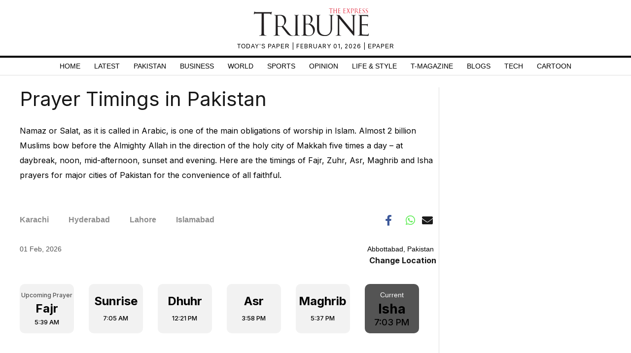

--- FILE ---
content_type: text/html; charset=UTF-8
request_url: https://tribune.com.pk/namaz-timing/abbottabad
body_size: 13249
content:
<!DOCTYPE html>
<html lang="en">
<head>

    <meta charset="UTF-8">
    <meta name="viewport" content="width=device-width,minimum-scale=1,initial-scale=1">
    <meta http-equiv="X-UA-Compatible" content="ie=edge">
    <meta name="fbAppId" property="fb:app_id" content="278477199157577"/>
    <meta name="fbPages" property="fb:pages" content="111457038871331"/>
    <meta name="twitter:widgets:csp" content="on">
    <meta name="theme-color" content="#000000"/>
    <meta name="mobile-web-app-capable" content="yes">
    <meta name="msapplication-TileColor" content="#333333">
    <meta name="apple-mobile-web-app-capable" content="yes">
    <meta name="application-name" content="The Express Tribune">
    <meta name="apple-mobile-web-app-title" content="The Express Tribune">
    <meta name="apple-mobile-web-app-status-bar-style" content="black-translucent">
    <meta name="msapplication-TileImage" content="https://i.tribune.com.pk/logo/144x144.png">
    <link rel="apple-touch-icon" sizes="32x32" href="https://i.tribune.com.pk/logo/32x32.png">
    <link rel="apple-touch-icon" sizes="48x48" href="https://i.tribune.com.pk/logo/48x48.png">
    <link rel="apple-touch-icon" sizes="57x57" href="https://i.tribune.com.pk/logo/57x57.png">
    <link rel="apple-touch-icon" sizes="60x60" href="https://i.tribune.com.pk/logo/60x60.png">
    <link rel="apple-touch-icon" sizes="72x72" href="https://i.tribune.com.pk/logo/72x72.png">
    <link rel="apple-touch-icon" sizes="76x76" href="https://i.tribune.com.pk/logo/76x76.png">
    <link rel="apple-touch-icon" sizes="114x114" href="https://i.tribune.com.pk/logo/114x114.png">
    <link rel="apple-touch-icon" sizes="120x120" href="https://i.tribune.com.pk/logo/120x120.png">
    <link rel="apple-touch-icon" sizes="128x128" href="https://i.tribune.com.pk/logo/128x128.png">
    <link rel="apple-touch-icon" sizes="152x152" href="https://i.tribune.com.pk/logo/152x152.png">
    <link rel="apple-touch-icon" sizes="180x180" href="https://i.tribune.com.pk/logo/180x180.png">
    <link rel="apple-touch-icon" sizes="192x192" href="https://i.tribune.com.pk/logo/192x192.png">
    <link rel="icon" type="image/png" sizes="96x96" href="https://i.tribune.com.pk/logo/96x96.png">
    <link rel="icon" type="image/png" sizes="230x230" href="https://i.tribune.com.pk/logo/230x230.png">
    <link rel="icon" type="image/png" sizes="256x256" href="https://i.tribune.com.pk/logo/256x256.png">
    <link rel="icon" type="image/png" sizes="512x512" href="https://i.tribune.com.pk/logo/512x512.png">
    <link rel="shortcut icon" href="https://i.tribune.com.pk/logo/16x16.png">
    

    <meta name="csrf-token" content="ExPnFdQjo2sJKkz3gJSYfJNf6BzSYnwUlYKgNopk">

            <meta name="robots" content="noodp"/>
    
        <meta property="og:locale" content="en_US"/>
            <meta property="og:url" content="https://tribune.com.pk/namaz-timing/abbottabad"/>
        
        <meta property="og:site_name" content="The Express Tribune"/>
    <link rel="shortcut icon" href="https://i.tribune.com.pk/assets/images/favicon.ico"/>

    
    <link rel="preconnect" href="https://fonts.googleapis.com">
    <link rel="preconnect" href="https://fonts.gstatic.com" crossorigin>
    <link
        href="https://fonts.googleapis.com/css2?family=Inter:wght@400;500;700&family=Merriweather:wght@400;700&display=swap"
        rel="stylesheet">

    <style>
        html {
            overflow-y: scroll;
            scrollbar-gutter: stable;
        }
    </style>

    
    



    
    
        <link rel="stylesheet" href="https://tribune.com.pk/css/bootstrap.min.css?1052" media="all">
        <link rel="stylesheet" href="https://tribune.com.pk/css/all.min.css?1052" media="all">
                    <link rel="stylesheet" href="https://tribune.com.pk/css/style.min.css?1052" media="all">
        


        <link rel="stylesheet" href="https://tribune.com.pk/css/style-updates.css?1052" media="all">
        <link rel="stylesheet" href="https://tribune.com.pk/css/most_read_style.css?1052" media="all">
        <link rel="preload" as='style' href="https://tribune.com.pk/css/all.min.css?1052">
        <link rel='preload' as='style' href="https://tribune.com.pk/css/bootstrap.min.css?1052">
        <link rel='preload' as='style' href="https://tribune.com.pk/css/style-updates.css?1052">
        
        <link rel="stylesheet" href="https://tribune.com.pk/css/web-edit.css?1052" media="all">
    


    
<!-- arkam css end -->

    

            <link rel="canonical" href="https://tribune.com.pk/namaz-timing/abbottabad"/>
    
    <meta name="robots" content="max-image-preview:large">

    

    


        <link rel="stylesheet" href="https://tribune.com.pk/css/cat/footer_pages.css" media="all">
    <style>
        #cityInput,.dropbtn{font-size:16px;border:none}.dropdown{right:10px;position:absolute!important;display:inline-block}.dropbtn{font-weight:900;background-color:transparent;color:#171717;cursor:pointer}.dropbtn:focus,.dropbtn:hover{background-color:transparent;outline:0}#cityInput{width:100%;box-sizing:border-box;background-position:14px 12px;background-repeat:no-repeat;border-bottom:1px solid #ddd;padding-left:10px}#cityInput:focus{outline:#ddd solid 3px}.dropdown-content{margin-left:-93px;display:none;position:absolute;background-color:#f6f6f6;min-width:230px;overflow:auto;border:1px solid #ddd;z-index:1;height:300px}.dropdown-content a{color:#000;padding:12px 16px;text-decoration:none;display:block;font-size:14px}.dropdown a:hover{background-color:#ddd}.cities_show{display:block}
    </style>

                    <title>Prayer Timing - Namaz time in Pakistan - The Express Tribune | The Express Tribune</title>
        <meta name="description" content="Pakistan Prayer Times - Check out the namaz timings in major cities of Pakistan. Get the most accurate Namaz timing in Pakistan."/>
        <meta name="title" content="Prayer Timing - Namaz time in Pakistan"/>
        <meta name="keywords" content="Prayer Timing - Namaz time in Pakistan">
        <meta property="og:title" content="Prayer Timing - Namaz time in Pakistan"/>
        <meta property="og:description" content="Pakistan Prayer Times - Check out the namaz timings in major cities of Pakistan. Get the most accurate Namaz timing in Pakistan."/>
        <meta property="og:image" content="https://i.tribune.com.pk/media/images/logos/tribune-logo.webp">
        <meta name="twitter:title" content="Prayer Timing - Namaz time in Pakistan">
        <meta name="twitter:description" content="Pakistan Prayer Times - Check out the namaz timings in major cities of Pakistan. Get the most accurate Namaz timing in Pakistan.">
        <meta name="twitter:image:src" content="https://i.tribune.com.pk/media/images/logos/tribune-logo.webp">
                <script type="application/ld+json">
      {
        "@context" : "https://schema.org",
        "@type" : "Organization",
        "name" : "The Express Tribune",
        "alternateName" : "eTribune",
        "url" : "https://tribune.com.pk/",
        "image": {
          "@type": "ImageObject",
          "url": "https://i.tribune.com.pk/media/images/logos/tribune-logo.webp",
          "height": "62",
          "width": "250"
          },
          "contactPoint" : [{
          "@type" : "ContactPoint",
          "telephone" : "(021) 353 188 66",
          "contactType" : "customer service"
        }]
      }

        </script>
    


                            <p class="trb-none-cal"style="display:none">US</p>

<script type="text/javascript">
  var isMobile = 'Desktop';
  var googletag = googletag || {};
  googletag.cmd = googletag.cmd || [];
  googletag.cmd.push(function () {
    var mapping_lb = googletag.sizeMapping()
      .addSize([1024, 0], [ [970, 250], [970, 90], [728, 90] ])
      .addSize([740, 0], [ [728, 90], [300, 100], [320, 50] ])
      .addSize([320, 0], [ [320, 50], [300, 100], [320, 100] ])
      .addSize([0, 0], [320, 50])
      .build();
    var mapping_2 = googletag.sizeMapping()
        .addSize([1024, 0], [[300, 600], [300, 250], [120, 600],[160, 600],'fluid'])
        .addSize([740, 0], [[300, 600], [300, 250]])
        .addSize([320, 0], [300, 250])
        .addSize([0, 0], [300, 250])
        .build();
    var mapping_readmore = googletag.sizeMapping()
        .addSize([1024, 0], [[970, 250],[970, 90],[728, 90],[320, 100],[320, 50]])
        .addSize([740, 0], [[728, 90],[320, 100],[320, 50],[300, 250],'fluid'])
        .addSize([320, 0], [[320, 100],[320, 50],[300, 250],'fluid'])
        .build();

    var mapping_mrec = googletag.sizeMapping()
      .addSize([1024, 0],[[300, 250], [320, 480], [336, 280]])
      .addSize([336, 0], [[300, 250], [320, 480], [320, 100], [320, 50], [336, 280]])
      .addSize([320, 0], [[300, 250], [320, 480], [320, 100], [320, 50]])
      .addSize([300, 0], [[300, 250], [300, 100]])
      .build();


    


                      googletag.defineSlot('/11952262/tribune-static_footer-lb-1', [970, 250], 'div-gpt-lb-1').addService(googletag.pubads())
        .defineSizeMapping(mapping_lb)
        .setTargeting("pos", "atf");
    googletag.defineSlot('/11952262/tribune-static_footer-mrec-1', [300, 250], 'div-gpt-mrec-1').addService(googletag.pubads())
        .defineSizeMapping(mapping_mrec)
        .setTargeting("pos", "atf");

          googletag.defineSlot('/11952262/tribune-static_footer-mrec-2', [300, 600], 'div-gpt-mrec-2').addService(googletag.pubads())
        .defineSizeMapping(mapping_2)
        .setTargeting("pos", "btf");
      

    googletag.pubads().setTargeting('site', ['tribune']);
                  googletag.pubads().setTargeting('Tribune_Page', ['home']);
          
    googletag.pubads().setTargeting('device', [isMobile]);
    googletag.pubads().setTargeting('pagetype', ['noamp']);
    
    
        googletag.pubads().collapseEmptyDivs(true);
    
    googletag.pubads().enableSingleRequest();
    googletag.enableServices();
    
  });
</script>





            

    <link rel='dns-prefetch  preconnect' href='i.tribune.com.pk'>
    <link rel='dns-prefetch  preconnect' href='tribune.com.pk'>
    <link rel='dns-prefetch  preconnect' href='fonts.googleapis.com'>
    <link rel='dns-prefetch  preconnect' href='ajax.googleapis.com'>
            <link rel="preload" as="script" href="https://tribune.com.pk/js/jquery.min.js">
         
    <link rel="preload" as="script" href="https://i.tribune.com.pk/assets/js/bootstrap.min.js">
    <link rel="preload" as="script" href="https://tribune.com.pk/js/custom.min.js?1052">
    
            
    
            <script src="https://tribune.com.pk/js/jquery.min.js"></script>
            <script src="https://tribune.com.pk/js/lazysizes.min.js" async=""></script>
    <script src="https://i.tribune.com.pk/assets/js/bootstrap.min.js"></script>
            <script defer src="https://i.tribune.com.pk/assets/js/jquery.fitvids.js?1052"></script>
        <script src="https://tribune.com.pk/js/custom.min.js?1052"></script>
<!-- font awsome js
    <script src="https://tribune.com.pk/js/fontawsom-all.min.js?1052"></script> -->


        <script type="text/javascript">
        function videos_by_tag(tag) {
            $('.forex_video_loader').show();
            $('#vidContainerId').hide();
            $('.vid-list-container').hide();
            $('.video-top-right-content li').removeClass('active_tab');

            $.ajaxSetup({
                headers: {
                    'X-CSRF-TOKEN': $('meta[name="csrf-token"]').attr('content')
                }
            });
            $.ajax({
                beforeSend: function () {
                    $('#' + tag + '_tag').addClass('active_tab');
                },
                type: "POST",
                url: "https://tribune.com.pk/get_videos_by_tags",
                data: {
                    tag: tag
                },
                success: function (data) {

                    $('.forex_video_loader').hide();
                    $('.latest-videos-section').html(data);
                    $('#' + tag + '_tag').addClass('active_tab');

                },
                error: function (result) {

                }
            });
        }
    </script>
            <!-- Global site tag (gtag.js) - Google Analytics -->
    <script async src="https://www.googletagmanager.com/gtag/js?id=G-SGDPP0HZTL"></script>
    <script>
        window.dataLayer = window.dataLayer || [];

        function gtag() {
            dataLayer.push(arguments);
        }

        gtag('js', new Date());


        gtag('config', 'G-SGDPP0HZTL');

        
            </script>
    <script>
        const bait = document.createElement('div');
        bait.className = 'adsbox';
        bait.style.height = '1px';
        bait.style.position = 'absolute';
        bait.style.top = '-1000px';
        document.body.appendChild(bait);

        setTimeout(function () {
            if (bait.offsetHeight === 0) {
                gtag('event', 'adblock_detected', {
                    event_category: 'Adblock',
                    event_label: 'User with Adblock'
                });
            }
            bait.remove();
        }, 150);
    </script>
    <script>
                
        gtag('event', 'custom',
            {
                "category": "N/A",
            }
        );
            </script>
    <script type='text/javascript'>var _sf_startpt = (new Date()).getTime()</script>

            
                <script async='async' src='https://securepubads.g.doubleclick.net/tag/js/gpt.js'></script>
    </head>

<body class=" namaz-timing">

    
<style>
    a.main-nav-list{text-transform:uppercase;font-size:11px;padding-left:10px;line-height:12px;padding-right:10px;white-space:nowrap}.main-nav a{text-transform:uppercase;font-size:11px;padding-left:8px;padding-right:8px;white-space:nowrap;color:black !important;text-decoration:none}.main-nav .li:nth-child(2) a{color:#c60b0b !important}.hidden{display:none}
</style>
<style>
    * {
        margin: 0;
        padding: 0;
        box-sizing: border-box;
    }

    body {
        font-family: "Inter", sans-serif;
        font-size: 14px;
        color: #000;
    }

    .header {
        text-align: center;
        padding: 10px 0;
        position: relative;
    }

    .logo img {
        width: 250px;
        height: auto;
        max-width: 100%;
        display: block;
        margin: 0 auto;
    }

    .top-meta {
        font-size: .75rem;
        text-transform: uppercase;
        letter-spacing: 1px;
    }
    nav a.activer {
        font-weight: bold;
    }

    /* Hamburger */
    .menu-toggle {
        display: none;
        position: absolute;
        top: 15px;
        right: 15px;
        font-size: 24px;
        background: none;
        border: none;
        cursor: pointer;
    }

    nav {
        border-top: 4px solid #000;
        border-bottom: 1px solid #ddd;
        margin-top: 10px;
    }

    nav ul {
        display: flex;
        list-style: none;
        justify-content: center;
        flex-wrap: wrap;
        padding: 0;
    }

    nav li {
        margin: 0 8px;
    }

    nav a {
        text-decoration: none;
        color: #000;
        font-weight: 500;
        padding: 7px 6px;
        display: block;
        text-transform: uppercase;
        font-size: .9rem;
    }

    nav a.active,
    nav a:hover {
        color: #c00;
    }
    ul.main-menu {
        margin-bottom: 0;
    }

    /* Responsive */
    @media (max-width: 768px) {
        

        .menu-toggle {
            display: block;
        }

        nav ul {
            flex-wrap: wrap;
            justify-content: flex-start;
            padding: 5px;
        }

        /* Hide 6th and onward items by default */
        nav ul li:nth-child(n+6) {
            display: none;
        }

        /* When menu is active, show them */
        nav ul.active li {
            display: block;
            width: 100%;
            margin: 5px 0;
            text-align: left;
        }
        nav a.active {
            font-weight: bold;
        }

        nav ul.active {
            display: block;
        }
        nav li {
            margin: 0 8px;
            text-align: center;
            margin: 0 auto;
        }
    }
    .main-menu a {
font-family: "Inter", sans-serif;
}
</style>
<header class="header">
    <div class="logo">
    <a class="navbar-brand desktop-logo" href="https://tribune.com.pk">
        <img src="https://i.tribune.com.pk/media/images/logos/tribune-logo0.webp" alt="The Express Tribune Logo"
             width="250" height="62" style="aspect-ratio:250/62; max-width:250px; height:auto;">
    </a>
</div>

<div class="top-meta">
    <a href="https://tribune.com.pk/today-paper" target="_blank">TODAY’S PAPER </a> | February 01, 2026 |
    <a href="https://tribune.com.pk/epaper" target="_blank">EPAPER</a>
</div>







    <button class="menu-toggle" aria-label="Toggle Menu">☰</button>

    <nav>
        <ul class="main-menu">
                                            <li>
                    <a
                        href="https://tribune.com.pk/"
                        target="_self"
                        class=""
                    >
                        Home
                    </a>
                </li>
                                            <li>
                    <a
                        href="https://tribune.com.pk/latest"
                        target="_self"
                        class=""
                    >
                        Latest
                    </a>
                </li>
                                            <li>
                    <a
                        href="https://tribune.com.pk/pakistan"
                        target="_self"
                        class=""
                    >
                        Pakistan
                    </a>
                </li>
                                            <li>
                    <a
                        href="https://tribune.com.pk/business"
                        target="_self"
                        class=""
                    >
                        Business
                    </a>
                </li>
                                            <li>
                    <a
                        href="https://tribune.com.pk/world"
                        target="_self"
                        class=""
                    >
                        World
                    </a>
                </li>
                                            <li>
                    <a
                        href="https://tribune.com.pk/sports"
                        target="_self"
                        class=""
                    >
                        Sports
                    </a>
                </li>
                                            <li>
                    <a
                        href="https://tribune.com.pk/opinion"
                        target="_self"
                        class=""
                    >
                        Opinion
                    </a>
                </li>
                                            <li>
                    <a
                        href="https://tribune.com.pk/life-style"
                        target="_self"
                        class=""
                    >
                        Life &amp; Style
                    </a>
                </li>
                                            <li>
                    <a
                        href="https://tribune.com.pk/tmagazine"
                        target="_self"
                        class=""
                    >
                        T-Magazine
                    </a>
                </li>
                                            <li>
                    <a
                        href="https://tribune.com.pk/blogs"
                        target="_self"
                        class=""
                    >
                        Blogs
                    </a>
                </li>
                                            <li>
                    <a
                        href="https://tribune.com.pk/technology"
                        target="_self"
                        class=""
                    >
                        Tech
                    </a>
                </li>
                                            <li>
                    <a
                        href="https://tribune.com.pk/multimedia/slideshows"
                        target="_self"
                        class=""
                    >
                        Cartoon
                    </a>
                </li>
                    </ul>

    </nav>
</header>
<script>
    const toggleBtn = document.querySelector('.menu-toggle');
    const mainMenu = document.querySelector('.main-menu');

    toggleBtn.addEventListener('click', () => {
        mainMenu.classList.toggle('active');
    });
</script>
<div class="express-parent-div ">
    <div id="div-gpt-lb-1" style="text-align: center; margin:0 auto">
        <script>
            googletag.cmd.push(function () {
                googletag.display('div-gpt-lb-1');
            });
        </script>
    </div>

    
        <div class="container customcontainer" id="main-section">
        <div class="row">

        <div class="main-section-wrapper maincontent-customwidth prayer-widget">
           
           <div class="row">
              <div class="col-md-12">
                <h1 class="headings">Prayer Timings in Pakistan</h1>
                <div class="gold-details" style="margin-bottom: 40px;">
                  <p class="footer_pages_info" style="margin-bottom: 5px;">
                    Namaz or Salat, as it is called in Arabic, is one of the main obligations of worship in Islam. Almost 2 billion Muslims bow before the Almighty Allah in the direction of the holy city of Makkah five times a day – at daybreak, noon, mid-afternoon, sunset and evening. Here are the timings of Fajr, Zuhr, Asr, Maghrib and Isha prayers for major cities of Pakistan for the convenience of all faithful.
                </p>
              </div>
            </div>
         </div>

         <div class="row">
                     <div class="col-md-12 tab-wrapper">

                         <div class="nav nav-tabs custom-tabs" id="nav-tab" role="tablist">
                             <a class="nav-link "
                                href="https://tribune.com.pk/namaz-timing/karachi#nav-karachi">karachi</a>

                             <a class="nav-link "  href="https://tribune.com.pk/namaz-timing/hyderabad#nav-hyderabad"   onclick="">hyderabad</a>

                             <a class="nav-link "  href="https://tribune.com.pk/namaz-timing/lahore#nav-lahore" >lahore</a>

                             <a class="nav-link " href="https://tribune.com.pk/namaz-timing/islamabad#nav-islamabad">islamabad</a>

                         </div>

                         
                         <div class="social-icons">
                                      <a class="icon" href="https://www.facebook.com/sharer.php?u=https%3A%2F%2Ftribune.com.pk%2Fnamaz-timing%2Fabbottabad" target="popup" onclick="window.open('https://www.facebook.com/sharer.php?u=https%3A%2F%2Ftribune.com.pk%2Fnamaz-timing%2Fabbottabad','popup','width=600,height=600'); return false;" rel="noopener noreferrer">
                                          <i class="fab fa-facebook-f"></i>
                                      </a>
                                      <a class="icon" href="https://twitter.com/share?url=https%3A%2F%2Ftribune.com.pk%2Fnamaz-timing%2Fabbottabad" target="popup" onclick="window.open('https://twitter.com/share?url=https%3A%2F%2Ftribune.com.pk%2Fnamaz-timing%2Fabbottabad','popup','width=600,height=600'); return false;" rel="noopener noreferrer">
                                          <i class="fa-brands fa-x-twitter"></i>
                                      </a>
                                      <a class="icon" href="https://api.whatsapp.com/send?text=https%3A%2F%2Ftribune.com.pk%2Fnamaz-timing%2Fabbottabad" target="popup" onclick="window.open('https://api.whatsapp.com/send?text=https%3A%2F%2Ftribune.com.pk%2Fnamaz-timing%2Fabbottabad','popup','width=600,height=600'); return false;" rel="noopener noreferrer">
                                          <i class="fab fa-whatsapp"></i>
                                      </a>
                                      <a class="icon" href="mailto:?subject=I'd like to share a link with you&body=https%3A%2F%2Ftribune.com.pk%2Fnamaz-timing%2Fabbottabad">
                                          <i class="fas fa-envelope"></i>
                                      </a>
                          </div>

                         <div class="tab-content" id="nav-tabContent">
                             <div class="tab-pane fade   " id="nav-karachi" role="tabpanel" aria-labelledby="nav-karachi-tab">
                                 
                               </div>
                               <div class="tab-pane fade " id="nav-hyderabad" role="tabpanel" aria-labelledby="nav-hyderabad-tab">
                                                                  </div>
                               <div class="tab-pane fade " id="nav-lahore" role="tabpanel" aria-labelledby="nav-lahore-tab">
                                                                  </div>
                               <div class="tab-pane fade " id="nav-islamabad" role="tabpanel" aria-labelledby="nav-islamabad-tab">
                                                                  </div>

                               <div class="tab-pane fade active show" id="nav-extra" role="tabpanel" aria-labelledby="nav-extra-tab">
                                                                          <div class="date">
      <span>01 Feb, 2026</span>
      <!-- <span><b>13 Shaʿbān, 1447</b></span> -->
  </div>
  <div class="location">
      <span>Abbottabad, Pakistan</span>
      <div class="dropdown">
          <button onclick="triggerAllCities()" class="dropbtn">Change Location</button>
          <div id="allCities" class="dropdown-content">
              <input type="text" placeholder="Search.." id="cityInput" onkeyup="filterCitiesFunction()">
                                <a href="https://tribune.com.pk/namaz-timing/abbottabad#nav-extra">Abbottabad</a>
                                <a href="https://tribune.com.pk/namaz-timing/adezai#nav-extra">Adezai</a>
                                <a href="https://tribune.com.pk/namaz-timing/ahmadpur-east#nav-extra">Ahmadpur East</a>
                                <a href="https://tribune.com.pk/namaz-timing/ahmed-nager-chatha#nav-extra">Ahmed Nager Chatha</a>
                                <a href="https://tribune.com.pk/namaz-timing/akora-khattak#nav-extra">Akora Khattak</a>
                                <a href="https://tribune.com.pk/namaz-timing/ali-khan-abad#nav-extra">Ali Khan Abad</a>
                                <a href="https://tribune.com.pk/namaz-timing/alipur#nav-extra">Alipur</a>
                                <a href="https://tribune.com.pk/namaz-timing/alpurai#nav-extra">Alpurai</a>
                                <a href="https://tribune.com.pk/namaz-timing/alyabad-hunza#nav-extra">Alyabad Hunza</a>
                                <a href="https://tribune.com.pk/namaz-timing/amirabad#nav-extra">Amirabad</a>
                                <a href="https://tribune.com.pk/namaz-timing/arifwala#nav-extra">Arifwala</a>
                                <a href="https://tribune.com.pk/namaz-timing/askole#nav-extra">Askole</a>
                                <a href="https://tribune.com.pk/namaz-timing/astore#nav-extra">Astore</a>
                                <a href="https://tribune.com.pk/namaz-timing/attock#nav-extra">Attock</a>
                                <a href="https://tribune.com.pk/namaz-timing/awaran#nav-extra">Awaran</a>
                                <a href="https://tribune.com.pk/namaz-timing/ayubia#nav-extra">Ayubia</a>
                                <a href="https://tribune.com.pk/namaz-timing/badin#nav-extra">Badin</a>
                                <a href="https://tribune.com.pk/namaz-timing/bahawalnagar#nav-extra">Bahawalnagar</a>
                                <a href="https://tribune.com.pk/namaz-timing/bahawalpur#nav-extra">Bahawalpur</a>
                                <a href="https://tribune.com.pk/namaz-timing/bajaur#nav-extra">Bajaur</a>
                                <a href="https://tribune.com.pk/namaz-timing/banda-daud-shah#nav-extra">Banda Daud Shah</a>
                                <a href="https://tribune.com.pk/namaz-timing/bannu#nav-extra">Bannu</a>
                                <a href="https://tribune.com.pk/namaz-timing/barkhan#nav-extra">Barkhan</a>
                                <a href="https://tribune.com.pk/namaz-timing/batkhela#nav-extra">Batkhela</a>
                                <a href="https://tribune.com.pk/namaz-timing/battagram#nav-extra">Battagram</a>
                                <a href="https://tribune.com.pk/namaz-timing/bhakkar#nav-extra">Bhakkar</a>
                                <a href="https://tribune.com.pk/namaz-timing/bhalwal#nav-extra">Bhalwal</a>
                                <a href="https://tribune.com.pk/namaz-timing/bhera#nav-extra">Bhera</a>
                                <a href="https://tribune.com.pk/namaz-timing/bhiria-city#nav-extra">Bhiria City</a>
                                <a href="https://tribune.com.pk/namaz-timing/bhiria-road#nav-extra">Bhiria Road</a>
                                <a href="https://tribune.com.pk/namaz-timing/bhirkan#nav-extra">Bhirkan</a>
                                <a href="https://tribune.com.pk/namaz-timing/birote#nav-extra">Birote</a>
                                <a href="https://tribune.com.pk/namaz-timing/bunji-or-boanzhi#nav-extra">Bunji (or Boanzhi)</a>
                                <a href="https://tribune.com.pk/namaz-timing/burewala#nav-extra">Burewala</a>
                                <a href="https://tribune.com.pk/namaz-timing/chagai#nav-extra">Chagai</a>
                                <a href="https://tribune.com.pk/namaz-timing/chak#nav-extra">Chak</a>
                                <a href="https://tribune.com.pk/namaz-timing/chak-jhumra#nav-extra">Chak Jhumra</a>
                                <a href="https://tribune.com.pk/namaz-timing/chakdara#nav-extra">Chakdara</a>
                                <a href="https://tribune.com.pk/namaz-timing/chakwal#nav-extra">Chakwal</a>
                                <a href="https://tribune.com.pk/namaz-timing/chalt-nagar#nav-extra">Chalt (Nagar)</a>
                                <a href="https://tribune.com.pk/namaz-timing/charsadda#nav-extra">Charsadda</a>
                                <a href="https://tribune.com.pk/namaz-timing/cherat#nav-extra">Cherat</a>
                                <a href="https://tribune.com.pk/namaz-timing/chichawatni#nav-extra">Chichawatni</a>
                                <a href="https://tribune.com.pk/namaz-timing/chilas#nav-extra">Chilas</a>
                                <a href="https://tribune.com.pk/namaz-timing/chillianwala#nav-extra">Chillianwala</a>
                                <a href="https://tribune.com.pk/namaz-timing/chillinji#nav-extra">Chillinji</a>
                                <a href="https://tribune.com.pk/namaz-timing/chiniot#nav-extra">Chiniot</a>
                                <a href="https://tribune.com.pk/namaz-timing/chiran#nav-extra">Chiran</a>
                                <a href="https://tribune.com.pk/namaz-timing/chishtian#nav-extra">Chishtian</a>
                                <a href="https://tribune.com.pk/namaz-timing/chitral#nav-extra">Chitral</a>
                                <a href="https://tribune.com.pk/namaz-timing/choa-saidanshah#nav-extra">Choa Saidanshah</a>
                                <a href="https://tribune.com.pk/namaz-timing/chunian#nav-extra">Chunian</a>
                                <a href="https://tribune.com.pk/namaz-timing/dadu#nav-extra">Dadu</a>
                                <a href="https://tribune.com.pk/namaz-timing/daggar#nav-extra">Daggar</a>
                                <a href="https://tribune.com.pk/namaz-timing/dajkot#nav-extra">Dajkot</a>
                                <a href="https://tribune.com.pk/namaz-timing/dargai#nav-extra">Dargai</a>
                                <a href="https://tribune.com.pk/namaz-timing/darya-khan#nav-extra">Darya Khan</a>
                                <a href="https://tribune.com.pk/namaz-timing/daska#nav-extra">Daska</a>
                                <a href="https://tribune.com.pk/namaz-timing/davispur#nav-extra">Davispur</a>
                                <a href="https://tribune.com.pk/namaz-timing/dayore---gilgit#nav-extra">Dayore - Gilgit</a>
                                <a href="https://tribune.com.pk/namaz-timing/dera-bugti#nav-extra">Dera Bugti</a>
                                <a href="https://tribune.com.pk/namaz-timing/dera-ghazi-khan#nav-extra">Dera Ghazi Khan</a>
                                <a href="https://tribune.com.pk/namaz-timing/dera-ismail-khan#nav-extra">Dera Ismail Khan</a>
                                <a href="https://tribune.com.pk/namaz-timing/dhaular#nav-extra">Dhaular</a>
                                <a href="https://tribune.com.pk/namaz-timing/dhudial-chakwal#nav-extra">Dhudial Chakwal</a>
                                <a href="https://tribune.com.pk/namaz-timing/digri#nav-extra">Digri</a>
                                <a href="https://tribune.com.pk/namaz-timing/dina#nav-extra">Dina</a>
                                <a href="https://tribune.com.pk/namaz-timing/dinga#nav-extra">Dinga</a>
                                <a href="https://tribune.com.pk/namaz-timing/dipalpur#nav-extra">Dipalpur</a>
                                <a href="https://tribune.com.pk/namaz-timing/diplo#nav-extra">Diplo</a>
                                <a href="https://tribune.com.pk/namaz-timing/dir#nav-extra">Dir</a>
                                <a href="https://tribune.com.pk/namaz-timing/district-loralai#nav-extra">District Loralai</a>
                                <a href="https://tribune.com.pk/namaz-timing/district-nushki#nav-extra">District Nushki </a>
                                <a href="https://tribune.com.pk/namaz-timing/doaba#nav-extra">Doaba</a>
                                <a href="https://tribune.com.pk/namaz-timing/dokri#nav-extra">Dokri</a>
                                <a href="https://tribune.com.pk/namaz-timing/drosh#nav-extra">Drosh</a>
                                <a href="https://tribune.com.pk/namaz-timing/duki#nav-extra">Duki</a>
                                <a href="https://tribune.com.pk/namaz-timing/faisalabad#nav-extra">Faisalabad</a>
                                <a href="https://tribune.com.pk/namaz-timing/fateh-jang#nav-extra">Fateh Jang</a>
                                <a href="https://tribune.com.pk/namaz-timing/gakuch#nav-extra">Gakuch</a>
                                <a href="https://tribune.com.pk/namaz-timing/ghakhar-mandi#nav-extra">Ghakhar Mandi</a>
                                <a href="https://tribune.com.pk/namaz-timing/ghangche#nav-extra">Ghangche</a>
                                <a href="https://tribune.com.pk/namaz-timing/ghizer#nav-extra">Ghizer</a>
                                <a href="https://tribune.com.pk/namaz-timing/ghotki#nav-extra">Ghotki</a>
                                <a href="https://tribune.com.pk/namaz-timing/ghulmat-nagar#nav-extra">Ghulmat (Nagar)</a>
                                <a href="https://tribune.com.pk/namaz-timing/gilgit#nav-extra">Gilgit</a>
                                <a href="https://tribune.com.pk/namaz-timing/gojra#nav-extra">Gojra</a>
                                <a href="https://tribune.com.pk/namaz-timing/gorikot#nav-extra">Gorikot</a>
                                <a href="https://tribune.com.pk/namaz-timing/gujar-khan#nav-extra">Gujar Khan</a>
                                <a href="https://tribune.com.pk/namaz-timing/gujranwala#nav-extra">Gujranwala</a>
                                <a href="https://tribune.com.pk/namaz-timing/gujrat#nav-extra">Gujrat</a>
                                <a href="https://tribune.com.pk/namaz-timing/gulmit#nav-extra">Gulmit</a>
                                <a href="https://tribune.com.pk/namaz-timing/gwadar#nav-extra">Gwadar</a>
                                <a href="https://tribune.com.pk/namaz-timing/haala#nav-extra">Haala</a>
                                <a href="https://tribune.com.pk/namaz-timing/hafizabad#nav-extra">Hafizabad</a>
                                <a href="https://tribune.com.pk/namaz-timing/hangu#nav-extra">Hangu</a>
                                <a href="https://tribune.com.pk/namaz-timing/harappa#nav-extra">Harappa</a>
                                <a href="https://tribune.com.pk/namaz-timing/haripur#nav-extra">Haripur</a>
                                <a href="https://tribune.com.pk/namaz-timing/harnai#nav-extra">Harnai</a>
                                <a href="https://tribune.com.pk/namaz-timing/haroonabad#nav-extra">Haroonabad</a>
                                <a href="https://tribune.com.pk/namaz-timing/hasilpur#nav-extra">Hasilpur</a>
                                <a href="https://tribune.com.pk/namaz-timing/haveli-lakha#nav-extra">Haveli Lakha</a>
                                <a href="https://tribune.com.pk/namaz-timing/hussain-abad#nav-extra">Hussain Abad</a>
                                <a href="https://tribune.com.pk/namaz-timing/hyderabad#nav-extra">Hyderabad</a>
                                <a href="https://tribune.com.pk/namaz-timing/ishkoman#nav-extra">Ishkoman</a>
                                <a href="https://tribune.com.pk/namaz-timing/islamabad#nav-extra">Islamabad</a>
                                <a href="https://tribune.com.pk/namaz-timing/islamkot#nav-extra">Islamkot</a>
                                <a href="https://tribune.com.pk/namaz-timing/jacobabad#nav-extra">Jacobabad</a>
                                <a href="https://tribune.com.pk/namaz-timing/jafarabad#nav-extra">Jafarabad</a>
                                <a href="https://tribune.com.pk/namaz-timing/jaglot#nav-extra">Jaglot</a>
                                <a href="https://tribune.com.pk/namaz-timing/jalalabad-gilgit#nav-extra">Jalalabad Gilgit</a>
                                <a href="https://tribune.com.pk/namaz-timing/jalalpur-jattan#nav-extra">Jalalpur Jattan</a>
                                <a href="https://tribune.com.pk/namaz-timing/jampur#nav-extra">Jampur</a>
                                <a href="https://tribune.com.pk/namaz-timing/jamshoro#nav-extra">Jamshoro</a>
                                <a href="https://tribune.com.pk/namaz-timing/jaranwala#nav-extra">Jaranwala</a>
                                <a href="https://tribune.com.pk/namaz-timing/jauharabad#nav-extra">Jauharabad</a>
                                <a href="https://tribune.com.pk/namaz-timing/jhal#nav-extra">Jhal</a>
                                <a href="https://tribune.com.pk/namaz-timing/jhang#nav-extra">Jhang</a>
                                <a href="https://tribune.com.pk/namaz-timing/jhelum#nav-extra">Jhelum</a>
                                <a href="https://tribune.com.pk/namaz-timing/jungshahi#nav-extra">Jungshahi</a>
                                <a href="https://tribune.com.pk/namaz-timing/jutial-gilgit#nav-extra">Jutial Gilgit</a>
                                <a href="https://tribune.com.pk/namaz-timing/k-moke#nav-extra">KÄmoke</a>
                                <a href="https://tribune.com.pk/namaz-timing/kachhi#nav-extra">Kachhi</a>
                                <a href="https://tribune.com.pk/namaz-timing/kalabagh#nav-extra">Kalabagh</a>
                                <a href="https://tribune.com.pk/namaz-timing/kalat#nav-extra">Kalat</a>
                                <a href="https://tribune.com.pk/namaz-timing/kallar-syedan#nav-extra">Kallar Syedan</a>
                                <a href="https://tribune.com.pk/namaz-timing/kamalia#nav-extra">Kamalia</a>
                                <a href="https://tribune.com.pk/namaz-timing/kandhkot#nav-extra">Kandhkot</a>
                                <a href="https://tribune.com.pk/namaz-timing/kandiaro#nav-extra">Kandiaro</a>
                                <a href="https://tribune.com.pk/namaz-timing/karachi#nav-extra">Karachi</a>
                                <a href="https://tribune.com.pk/namaz-timing/karak#nav-extra">Karak</a>
                                <a href="https://tribune.com.pk/namaz-timing/karimabad-hunza#nav-extra">Karimabad (Hunza)</a>
                                <a href="https://tribune.com.pk/namaz-timing/karor-lal-esan#nav-extra">Karor Lal Esan</a>
                                <a href="https://tribune.com.pk/namaz-timing/kashmore#nav-extra">Kashmore</a>
                                <a href="https://tribune.com.pk/namaz-timing/kasur#nav-extra">Kasur</a>
                                <a href="https://tribune.com.pk/namaz-timing/kech#nav-extra">Kech</a>
                                <a href="https://tribune.com.pk/namaz-timing/keti-bandar#nav-extra">Keti Bandar</a>
                                <a href="https://tribune.com.pk/namaz-timing/khadro#nav-extra">Khadro</a>
                                <a href="https://tribune.com.pk/namaz-timing/khairpur#nav-extra">Khairpur</a>
                                <a href="https://tribune.com.pk/namaz-timing/khana-abad#nav-extra">Khana Abad</a>
                                <a href="https://tribune.com.pk/namaz-timing/khanewal#nav-extra">Khanewal</a>
                                <a href="https://tribune.com.pk/namaz-timing/khanpur#nav-extra">Khanpur</a>
                                <a href="https://tribune.com.pk/namaz-timing/khanqah-sharif#nav-extra">Khanqah Sharif</a>
                                <a href="https://tribune.com.pk/namaz-timing/khaplu#nav-extra">Khaplu</a>
                                <a href="https://tribune.com.pk/namaz-timing/kharan#nav-extra">Kharan</a>
                                <a href="https://tribune.com.pk/namaz-timing/kharian#nav-extra">Kharian</a>
                                <a href="https://tribune.com.pk/namaz-timing/khipro#nav-extra">Khipro</a>
                                <a href="https://tribune.com.pk/namaz-timing/khushab#nav-extra">Khushab</a>
                                <a href="https://tribune.com.pk/namaz-timing/khuzdar#nav-extra">Khuzdar</a>
                                <a href="https://tribune.com.pk/namaz-timing/khyber#nav-extra">Khyber</a>
                                <a href="https://tribune.com.pk/namaz-timing/killa-abdullah#nav-extra">Killa Abdullah</a>
                                <a href="https://tribune.com.pk/namaz-timing/killa-saifullah#nav-extra">Killa Saifullah </a>
                                <a href="https://tribune.com.pk/namaz-timing/kohat#nav-extra">Kohat</a>
                                <a href="https://tribune.com.pk/namaz-timing/kohlu#nav-extra">Kohlu</a>
                                <a href="https://tribune.com.pk/namaz-timing/kot-adu#nav-extra">Kot Adu</a>
                                <a href="https://tribune.com.pk/namaz-timing/kotri#nav-extra">Kotri</a>
                                <a href="https://tribune.com.pk/namaz-timing/kulachi#nav-extra">Kulachi</a>
                                <a href="https://tribune.com.pk/namaz-timing/kurram#nav-extra">Kurram</a>
                                <a href="https://tribune.com.pk/namaz-timing/lahore#nav-extra">Lahore</a>
                                <a href="https://tribune.com.pk/namaz-timing/lakhi-ghulam-shah#nav-extra">Lakhi ghulam shah</a>
                                <a href="https://tribune.com.pk/namaz-timing/lakki-marwat#nav-extra">Lakki Marwat</a>
                                <a href="https://tribune.com.pk/namaz-timing/lalamusa#nav-extra">Lalamusa</a>
                                <a href="https://tribune.com.pk/namaz-timing/larkana#nav-extra">Larkana</a>
                                <a href="https://tribune.com.pk/namaz-timing/lasbela#nav-extra">Lasbela</a>
                                <a href="https://tribune.com.pk/namaz-timing/latamber#nav-extra">Latamber</a>
                                <a href="https://tribune.com.pk/namaz-timing/lawa-chakwal#nav-extra">Lawa Chakwal</a>
                                <a href="https://tribune.com.pk/namaz-timing/layyah#nav-extra">Layyah</a>
                                <a href="https://tribune.com.pk/namaz-timing/lehri#nav-extra">Lehri</a>
                                <a href="https://tribune.com.pk/namaz-timing/liaquat-pur#nav-extra">Liaquat Pur</a>
                                <a href="https://tribune.com.pk/namaz-timing/lodhran#nav-extra">Lodhran</a>
                                <a href="https://tribune.com.pk/namaz-timing/madyan#nav-extra">Madyan</a>
                                <a href="https://tribune.com.pk/namaz-timing/magsi#nav-extra">Magsi</a>
                                <a href="https://tribune.com.pk/namaz-timing/mailsi#nav-extra">Mailsi</a>
                                <a href="https://tribune.com.pk/namaz-timing/makran#nav-extra">Makran</a>
                                <a href="https://tribune.com.pk/namaz-timing/malakwal#nav-extra">Malakwal</a>
                                <a href="https://tribune.com.pk/namaz-timing/mamoori#nav-extra">Mamoori</a>
                                <a href="https://tribune.com.pk/namaz-timing/mand#nav-extra">Mand</a>
                                <a href="https://tribune.com.pk/namaz-timing/mandi-bahauddin#nav-extra">Mandi Bahauddin</a>
                                <a href="https://tribune.com.pk/namaz-timing/manjhand#nav-extra">Manjhand</a>
                                <a href="https://tribune.com.pk/namaz-timing/mansehra#nav-extra">Mansehra</a>
                                <a href="https://tribune.com.pk/namaz-timing/maqsoodo-rind#nav-extra">Maqsoodo Rind</a>
                                <a href="https://tribune.com.pk/namaz-timing/mardan#nav-extra">Mardan</a>
                                <a href="https://tribune.com.pk/namaz-timing/mastuj#nav-extra">Mastuj</a>
                                <a href="https://tribune.com.pk/namaz-timing/mastung#nav-extra">Mastung</a>
                                <a href="https://tribune.com.pk/namaz-timing/matiari#nav-extra">Matiari</a>
                                <a href="https://tribune.com.pk/namaz-timing/mayoon#nav-extra">Mayoon</a>
                                <a href="https://tribune.com.pk/namaz-timing/mehar#nav-extra">Mehar</a>
                                <a href="https://tribune.com.pk/namaz-timing/mehrabpur#nav-extra">Mehrabpur</a>
                                <a href="https://tribune.com.pk/namaz-timing/mehrabpur#nav-extra">Mehrabpur</a>
                                <a href="https://tribune.com.pk/namaz-timing/mian-channu#nav-extra">Mian Channu</a>
                                <a href="https://tribune.com.pk/namaz-timing/mian-sahib#nav-extra">Mian Sahib</a>
                                <a href="https://tribune.com.pk/namaz-timing/miani#nav-extra">Miani</a>
                                <a href="https://tribune.com.pk/namaz-timing/mianwali#nav-extra">Mianwali</a>
                                <a href="https://tribune.com.pk/namaz-timing/mianwali-bangla#nav-extra">Mianwali Bangla</a>
                                <a href="https://tribune.com.pk/namaz-timing/mingora#nav-extra">Mingora</a>
                                <a href="https://tribune.com.pk/namaz-timing/minimerg#nav-extra">Minimerg</a>
                                <a href="https://tribune.com.pk/namaz-timing/mirpur#nav-extra">mirpur</a>
                                <a href="https://tribune.com.pk/namaz-timing/mirpur-khas#nav-extra">Mirpur Khas</a>
                                <a href="https://tribune.com.pk/namaz-timing/misgar#nav-extra">Misgar</a>
                                <a href="https://tribune.com.pk/namaz-timing/mithani#nav-extra">Mithani</a>
                                <a href="https://tribune.com.pk/namaz-timing/mithi#nav-extra">Mithi</a>
                                <a href="https://tribune.com.pk/namaz-timing/mohmand#nav-extra">Mohmand</a>
                                <a href="https://tribune.com.pk/namaz-timing/moro#nav-extra">Moro</a>
                                <a href="https://tribune.com.pk/namaz-timing/multan#nav-extra">Multan</a>
                                <a href="https://tribune.com.pk/namaz-timing/muridke#nav-extra">Muridke</a>
                                <a href="https://tribune.com.pk/namaz-timing/murree#nav-extra">Murree</a>
                                <a href="https://tribune.com.pk/namaz-timing/musakhel#nav-extra">Musakhel</a>
                                <a href="https://tribune.com.pk/namaz-timing/muzaffarabad#nav-extra">muzaffarabad</a>
                                <a href="https://tribune.com.pk/namaz-timing/muzaffargarh#nav-extra">Muzaffargarh</a>
                                <a href="https://tribune.com.pk/namaz-timing/nagar-proper#nav-extra">Nagar Proper</a>
                                <a href="https://tribune.com.pk/namaz-timing/nagarparkar#nav-extra">Nagarparkar</a>
                                <a href="https://tribune.com.pk/namaz-timing/nankana-sahib#nav-extra">Nankana Sahib</a>
                                <a href="https://tribune.com.pk/namaz-timing/naran-kaghan-valley#nav-extra">Naran Kaghan Valley</a>
                                <a href="https://tribune.com.pk/namaz-timing/narowal#nav-extra">Narowal</a>
                                <a href="https://tribune.com.pk/namaz-timing/nasir-abad#nav-extra">Nasir Abad</a>
                                <a href="https://tribune.com.pk/namaz-timing/nasirabad#nav-extra">Nasirabad</a>
                                <a href="https://tribune.com.pk/namaz-timing/naudero#nav-extra">Naudero</a>
                                <a href="https://tribune.com.pk/namaz-timing/naushahro-feroze#nav-extra">Naushahro Feroze</a>
                                <a href="https://tribune.com.pk/namaz-timing/naushara#nav-extra">Naushara</a>
                                <a href="https://tribune.com.pk/namaz-timing/nawabshah#nav-extra">Nawabshah</a>
                                <a href="https://tribune.com.pk/namaz-timing/north-waziristan#nav-extra">North Waziristan</a>
                                <a href="https://tribune.com.pk/namaz-timing/nowshera#nav-extra">Nowshera</a>
                                <a href="https://tribune.com.pk/namaz-timing/okara#nav-extra">Okara</a>
                                <a href="https://tribune.com.pk/namaz-timing/orakzai#nav-extra">Orakzai</a>
                                <a href="https://tribune.com.pk/namaz-timing/oshikhanda-gilgit#nav-extra">oshikhanda Gilgit</a>
                                <a href="https://tribune.com.pk/namaz-timing/pabbi#nav-extra">Pabbi</a>
                                <a href="https://tribune.com.pk/namaz-timing/paharpur#nav-extra">Paharpur</a>
                                <a href="https://tribune.com.pk/namaz-timing/pakpattan#nav-extra">Pakpattan</a>
                                <a href="https://tribune.com.pk/namaz-timing/panjgur#nav-extra">Panjgur</a>
                                <a href="https://tribune.com.pk/namaz-timing/passu#nav-extra">Passu</a>
                                <a href="https://tribune.com.pk/namaz-timing/pattoki#nav-extra">Pattoki</a>
                                <a href="https://tribune.com.pk/namaz-timing/peshawar#nav-extra">Peshawar</a>
                                <a href="https://tribune.com.pk/namaz-timing/pind-dadan-khan#nav-extra">Pind Dadan Khan</a>
                                <a href="https://tribune.com.pk/namaz-timing/pindi-bhattian#nav-extra">Pindi Bhattian</a>
                                <a href="https://tribune.com.pk/namaz-timing/pir-jo-goth#nav-extra">Pir jo goth</a>
                                <a href="https://tribune.com.pk/namaz-timing/pir-mahal#nav-extra">Pir Mahal</a>
                                <a href="https://tribune.com.pk/namaz-timing/piryaloi#nav-extra">Piryaloi</a>
                                <a href="https://tribune.com.pk/namaz-timing/pishin#nav-extra">Pishin</a>
                                <a href="https://tribune.com.pk/namaz-timing/qaimpur#nav-extra">Qaimpur</a>
                                <a href="https://tribune.com.pk/namaz-timing/qambar#nav-extra">Qambar</a>
                                <a href="https://tribune.com.pk/namaz-timing/qasimabad#nav-extra">Qasimabad</a>
                                <a href="https://tribune.com.pk/namaz-timing/qasimabad-masoot-nagar#nav-extra">Qasimabad Masoot (Nagar)</a>
                                <a href="https://tribune.com.pk/namaz-timing/qila-didar-singh#nav-extra">Qila Didar Singh</a>
                                <a href="https://tribune.com.pk/namaz-timing/qubo-saeed-khan#nav-extra">Qubo Saeed Khan</a>
                                <a href="https://tribune.com.pk/namaz-timing/quetta#nav-extra">Quetta</a>
                                <a href="https://tribune.com.pk/namaz-timing/rabwah#nav-extra">Rabwah</a>
                                <a href="https://tribune.com.pk/namaz-timing/rahim-yar-khan#nav-extra">Rahim Yar Khan</a>
                                <a href="https://tribune.com.pk/namaz-timing/raiwind#nav-extra">Raiwind</a>
                                <a href="https://tribune.com.pk/namaz-timing/rajanpur#nav-extra">Rajanpur</a>
                                <a href="https://tribune.com.pk/namaz-timing/rajo-khanani#nav-extra">Rajo Khanani</a>
                                <a href="https://tribune.com.pk/namaz-timing/ranipur#nav-extra">Ranipur</a>
                                <a href="https://tribune.com.pk/namaz-timing/ratodero#nav-extra">Ratodero</a>
                                <a href="https://tribune.com.pk/namaz-timing/rawalpindi#nav-extra">Rawalpindi</a>
                                <a href="https://tribune.com.pk/namaz-timing/renala-khurd#nav-extra">Renala Khurd</a>
                                <a href="https://tribune.com.pk/namaz-timing/risalpur#nav-extra">Risalpur</a>
                                <a href="https://tribune.com.pk/namaz-timing/rohri#nav-extra">Rohri</a>
                                <a href="https://tribune.com.pk/namaz-timing/sadiqabad#nav-extra">Sadiqabad</a>
                                <a href="https://tribune.com.pk/namaz-timing/sagri#nav-extra">Sagri</a>
                                <a href="https://tribune.com.pk/namaz-timing/sahiwal#nav-extra">Sahiwal</a>
                                <a href="https://tribune.com.pk/namaz-timing/saidu-sharif#nav-extra">Saidu Sharif</a>
                                <a href="https://tribune.com.pk/namaz-timing/sakrand#nav-extra">Sakrand</a>
                                <a href="https://tribune.com.pk/namaz-timing/samaro#nav-extra">Samaro</a>
                                <a href="https://tribune.com.pk/namaz-timing/sambrial#nav-extra">Sambrial</a>
                                <a href="https://tribune.com.pk/namaz-timing/samundri#nav-extra">Samundri</a>
                                <a href="https://tribune.com.pk/namaz-timing/sanghar#nav-extra">Sanghar</a>
                                <a href="https://tribune.com.pk/namaz-timing/sangla-hill#nav-extra">Sangla Hill</a>
                                <a href="https://tribune.com.pk/namaz-timing/sann#nav-extra">Sann</a>
                                <a href="https://tribune.com.pk/namaz-timing/sarai-alamgir#nav-extra">Sarai Alamgir</a>
                                <a href="https://tribune.com.pk/namaz-timing/sargodha#nav-extra">Sargodha</a>
                                <a href="https://tribune.com.pk/namaz-timing/shahbandar#nav-extra">Shahbandar</a>
                                <a href="https://tribune.com.pk/namaz-timing/shahdadkot#nav-extra">Shahdadkot</a>
                                <a href="https://tribune.com.pk/namaz-timing/shahdadpur#nav-extra">Shahdadpur</a>
                                <a href="https://tribune.com.pk/namaz-timing/shahpur-chakar#nav-extra">Shahpur Chakar</a>
                                <a href="https://tribune.com.pk/namaz-timing/shahpur-jahania#nav-extra">Shahpur jahania</a>
                                <a href="https://tribune.com.pk/namaz-timing/shakargarh#nav-extra">Shakargarh</a>
                                <a href="https://tribune.com.pk/namaz-timing/sheikhupura#nav-extra">Sheikhupura</a>
                                <a href="https://tribune.com.pk/namaz-timing/sherani#nav-extra">Sherani</a>
                                <a href="https://tribune.com.pk/namaz-timing/shewa-adda#nav-extra">Shewa Adda</a>
                                <a href="https://tribune.com.pk/namaz-timing/shikarpur#nav-extra">Shikarpur</a>
                                <a href="https://tribune.com.pk/namaz-timing/shimshal#nav-extra">Shimshal</a>
                                <a href="https://tribune.com.pk/namaz-timing/shujaabad#nav-extra">Shujaabad</a>
                                <a href="https://tribune.com.pk/namaz-timing/sialkot#nav-extra">Sialkot</a>
                                <a href="https://tribune.com.pk/namaz-timing/sibi#nav-extra">Sibi</a>
                                <a href="https://tribune.com.pk/namaz-timing/sinjhoro#nav-extra">Sinjhoro</a>
                                <a href="https://tribune.com.pk/namaz-timing/siranwali#nav-extra">Siranwali</a>
                                <a href="https://tribune.com.pk/namaz-timing/sita-road#nav-extra">Sita Road</a>
                                <a href="https://tribune.com.pk/namaz-timing/skardu#nav-extra">Skardu</a>
                                <a href="https://tribune.com.pk/namaz-timing/sohawa#nav-extra">Sohawa</a>
                                <a href="https://tribune.com.pk/namaz-timing/sohbatpur#nav-extra">Sohbatpur</a>
                                <a href="https://tribune.com.pk/namaz-timing/soianwala#nav-extra">Soianwala</a>
                                <a href="https://tribune.com.pk/namaz-timing/south-waziristan#nav-extra">South Waziristan</a>
                                <a href="https://tribune.com.pk/namaz-timing/sukkur#nav-extra">Sukkur</a>
                                <a href="https://tribune.com.pk/namaz-timing/sultanabad---gilgit#nav-extra">Sultanabad - Gilgit</a>
                                <a href="https://tribune.com.pk/namaz-timing/sust#nav-extra">Sust</a>
                                <a href="https://tribune.com.pk/namaz-timing/swabi#nav-extra">Swabi</a>
                                <a href="https://tribune.com.pk/namaz-timing/swat#nav-extra">Swat</a>
                                <a href="https://tribune.com.pk/namaz-timing/taghafari#nav-extra">Taghafari</a>
                                <a href="https://tribune.com.pk/namaz-timing/talagang#nav-extra">Talagang</a>
                                <a href="https://tribune.com.pk/namaz-timing/tandlianwala#nav-extra">Tandlianwala</a>
                                <a href="https://tribune.com.pk/namaz-timing/tando-adam-khan#nav-extra">Tando Adam Khan</a>
                                <a href="https://tribune.com.pk/namaz-timing/tando-allahyar#nav-extra">Tando Allahyar</a>
                                <a href="https://tribune.com.pk/namaz-timing/tando-muhammad-khan#nav-extra">Tando Muhammad Khan</a>
                                <a href="https://tribune.com.pk/namaz-timing/tangi#nav-extra">Tangi</a>
                                <a href="https://tribune.com.pk/namaz-timing/tangwani#nav-extra">Tangwani</a>
                                <a href="https://tribune.com.pk/namaz-timing/tank#nav-extra">Tank</a>
                                <a href="https://tribune.com.pk/namaz-timing/taxila#nav-extra">Taxila</a>
                                <a href="https://tribune.com.pk/namaz-timing/thall#nav-extra">Thall</a>
                                <a href="https://tribune.com.pk/namaz-timing/thari-mirwah#nav-extra">Thari Mirwah</a>
                                <a href="https://tribune.com.pk/namaz-timing/tharparkar#nav-extra">tharparkar</a>
                                <a href="https://tribune.com.pk/namaz-timing/tharushah#nav-extra">Tharushah</a>
                                <a href="https://tribune.com.pk/namaz-timing/thatta#nav-extra">Thatta</a>
                                <a href="https://tribune.com.pk/namaz-timing/thole-nagar#nav-extra">Thole (Nagar)</a>
                                <a href="https://tribune.com.pk/namaz-timing/thorar#nav-extra">Thorar</a>
                                <a href="https://tribune.com.pk/namaz-timing/timergara#nav-extra">Timergara</a>
                                <a href="https://tribune.com.pk/namaz-timing/toba-tek-singh#nav-extra">Toba Tek Singh</a>
                                <a href="https://tribune.com.pk/namaz-timing/tordher#nav-extra">Tordher</a>
                                <a href="https://tribune.com.pk/namaz-timing/umerkot#nav-extra">Umerkot</a>
                                <a href="https://tribune.com.pk/namaz-timing/vehari#nav-extra">Vehari</a>
                                <a href="https://tribune.com.pk/namaz-timing/wah-cantonment#nav-extra">Wah Cantonment</a>
                                <a href="https://tribune.com.pk/namaz-timing/warah#nav-extra">Warah</a>
                                <a href="https://tribune.com.pk/namaz-timing/washuk#nav-extra">Washuk</a>
                                <a href="https://tribune.com.pk/namaz-timing/wazirabad#nav-extra">Wazirabad</a>
                                <a href="https://tribune.com.pk/namaz-timing/yazman#nav-extra">Yazman</a>
                                <a href="https://tribune.com.pk/namaz-timing/zafarwal#nav-extra">Zafarwal</a>
                                <a href="https://tribune.com.pk/namaz-timing/zhob#nav-extra">Zhob</a>
                                <a href="https://tribune.com.pk/namaz-timing/ziarat#nav-extra">Ziarat</a>
                        </div>
      </div>
  </div>
    <div class="prayer-container row">
      <div class="col-4 col-md-2">
        <div class="prayer active ">
                        <h6 class="upcoming_pray">Upcoming Prayer</h6>
                              <h5><b>Fajr</b></h5>
                        <h3><b data-countdown="-63854"></b></h3>
                    <h6>5:39 AM</h6>
        </div>
      </div>

      <div class="col-4 col-md-2">
        <div class="prayer">
          <h5><b>Sunrise</b></h5>
          <h6>7:05 AM</h6>
        </div>
      </div>


      <div class="col-4 col-md-2">
        <div class="prayer  ">
                                          <h5><b>Dhuhr</b></h5>
                            <h6>12:21 PM</h6>
          </div>
      </div>


    <div class="col-4 col-md-2">
       <div class="prayer  ">
                              <h5><b>Asr</b></h5>
                    <h6>3:58 PM</h6>
      </div>
    </div>


      <div class="col-4 col-md-2">
        <div class="prayer  ">
                              <h5><b>Maghrib</b></h5>
                    <h6>5:37 PM</h6>
        </div>
      </div>


      <div class="col-4 col-md-2">
        <div class="prayer  current_prayer_p isha">
                                  <span class="current_prayer">Current</span>
                    <h5><b>Isha</b></h5>
                    <h6>7:03 PM</h6>
        </div>
      </div>

  </div>
    
                                                                  </div>
                           </div>
                       </div>

                   </div>
     
   </div>

   <div class="sidebarcustomwidth">

       <div id="div-gpt-mrec-1" style="text-align: center;" class="ad-leaderboard widget-spacing add-advertisment_blade">
                    <script>
                        googletag.cmd.push(function() { googletag.display('div-gpt-mrec-1'); });
                    </script>
                </div>
                    
    

        

        
                    
                    <div id="div-gpt-mrec-2" style="text-align: center;" class="ad-leaderboard sticky-advt">
            <script>
                googletag.cmd.push(function() { googletag.display('div-gpt-mrec-2'); });
            </script>
        </div>
            

        

        
                    
                    <div class="text-widget widget-spacing" style="margn-bottom:0">
        <div class="top-text-widget-heading">
            <h2 class="mt-0"></h2>
        </div>
        <style>
body.youtube {
    display: contents;
}
</style>
    </div>


        

        
        
   </div>

        </div>
        
     
            
   
    </div>

    <style>
.footer-area{background:#000;padding:20px;margin-top:20px}.footer-area h3,.footer-area h5{color:#fff;font-size:24px}.footer-inner .footer-item ul a div,ul.footer-social-icons li div{color:#fff0}.footerbx-ar{max-width:1230px;margin:0 auto}.footer-inner{display:flex;justify-content:space-between;margin-left:24px;margin-right:24px}.footer-item ul li a{color:#fff;font-size:13px;}.footer-logo{text-align:center;margin-right:22px;margin-left:18px}.footer-inner .footer-item ul,ul.shortnews-right{list-style:none;padding-left:0}.footer-inner .footer-item ul a div,ul.footer-social-icons li div{color:#fff0}.footer-item h2{color:#fff}ul.footer-social-icons{padding-left:0;padding-top:10px;padding-bottom:6px}ul.footer-social-icons li{display:inline;margin-left:8px}.en,.fb,.in,.lds-facebook-white,.twitter,.youtube{width:30px;height:30px}.in{background:url(https://i.tribune.com.pk/assets/images/linkin_logo.webp)}.fb{background:url(https://i.tribune.com.pk/assets/images/facebook_logo.webp)}.twitter{background:url(https://i.tribune.com.pk/assets/images/twitter_logo.webp)}.youtube{background:url(https://i.tribune.com.pk/assets/images/youtube_logo.webp)}.en{background:url(https://i.tribune.com.pk/assets/images/insta_logo.webp)}ul.playstore li{display:inline;margin-right:10px}ul.playstore{padding-left:0;display:flex}.footer-about h5{padding-left:33px;padding-bottom:10px;color:#fff}.footer-about p{color:#fff!important;font-size:14px;line-height:22px}.footer-inner .footer-item ul{list-style:none;padding-left:0}ul.playstore li{display:inline;margin-right:10px}.footer-section{background:#000;margin-top:24px;padding:24px}.footer-links{display:flex;justify-content:space-between}.footer-socialicons ul li{margin:0 5px;text-align:center;display:inline-block}.footer-socialicons ul{text-align:center;padding-left:0}.footer-menu ul li a{color:#bababa;font-size:14px}.footer-menu ul{padding-left:18px;position:relative;padding-top:8px}.footer-menu h4{color:#fff;font-size:14px}.footer-menu ul li a:before{content:"\2022";position:absolute;left:-2px;font-size:2.1em;color:#bababa;margin-top:-9px}.footer-socialicons{padding-bottom:30px}.material-text p{font-size:12px;width:60%;color:#fff;line-height:20px}.copyright-txt{display:flex;align-items:center;margin-top:15px}.footer-item h2{color:#fff;font-size:24px;line-height:28px}.site-partners.epaper-off ul li,ul.footer-social-icons{display:inline-flex}@media  screen and (max-width:767px){.footer-inner{display:inline-block;margin-left:0;width:100%;float:left}.footer-inner .footer-item:last-child{text-align:center;width:100%}.footer-inner .footer-item{width:50%;text-align:left;padding:0 10px;float:left;margin-bottom:10px}.footer-inner .footer-item ul{max-width:272px;margin:0 auto 1rem}.copyright-txt .material-text p{padding:0 12px;font-size:12px;width:100%;color:#fff;line-height:20px}.copyright-txt{display:block;text-align:center}}.footer-listing li{width:100%;margin:10px;height:20px}
</style>



<div class="customcontainer asdas">
    <div class="footer-area">

    
        <div class="footerbx-ar">
        <div class="footer-inner">
            <div class="footer-item">
                <ul class="footer-listing">
                    <li><a href="https://tribune.com.pk/pakistan">Pakistan</a></li>
                    <li><a href="https://tribune.com.pk/business">Business</a></li>
                    <li><a href="https://tribune.com.pk/world">World</a></li>
                    <li><a href="https://tribune.com.pk/opinion">Opinion</a></li>
                </ul>
            </div>
            <div class="footer-item">
                <ul class="footer-listing">
                    <li><a href="https://tribune.com.pk/life-style">Life & Style</a></li>
                    <li><a href="https://tribune.com.pk/magazine">T.Edit</a></li>
                    <li><a href="https://tribune.com.pk/sports">Sports</a></li>
                    <li><a href="https://tribune.com.pk/blogs">Blog</a></li>
                    <li><a href="https://tribune.com.pk/multimedia">Videos</a></li>
                </ul>
            </div>
            <div class="footer-item">
                <ul class="footer-listing">
                    <li><a href="https://tribune.com.pk/namaz-timing">Prayer Timing Pakistan</a></li>
                    <li><a href="https://tribune.com.pk/ramazan-calendar">Ramazan Calendar Pakistan</a></li>
                    <li><a href="https://tribune.com.pk/weather-updates">Weather Forecast Pakistan</a></li>
                    <li><a href="https://tribune.com.pk/weather-updates/karachi">Karachi Weather</a></li>
                    <li><a href="https://tribune.com.pk/weather-updates/lahore">Lahore Weather</a></li>
                    <li><a href="https://tribune.com.pk/weather-updates/islamabad">Islamabad Weather</a></li>
                </ul>
            </div>
            <div class="footer-item">
                <ul class="footer-listing">
                    <li><a href="https://tribune.com.pk/about">About Us</a></li>
                    <li><a href="https://tribune.com.pk/advertise">Online Advertising</a></li>
                    <li><a href="https://tribune.com.pk/rss">RSS Feeds</a></li>
                    <li><a href="https://tribune.com.pk/subscribe">Subscribe to the Paper</a></li>
                    <li><a href="https://tribune.com.pk/contact-us">Contact Us</a></li>
                    <li><a href="https://tribune.com.pk/careers">Careers</a></li>
                </ul>
            </div>
            <div class="footer-item">
                <ul class="footer-listing">
                    <li><a href="https://tribune.com.pk/cricket">Cricket News</a></li>
                    <li><a href="https://tribune.com.pk/football">Football News</a></li>
                    <li><a href="https://tribune.com.pk/ufc">UFC News</a></li>
                    <li><a href="https://tribune.com.pk/nba">NBA News</a></li>
                    <li><a href="https://tribune.com.pk/nfl">NFL News</a></li>
                    <li><a href="https://tribune.com.pk/wwe">WWE News</a></li>
                </ul>
            </div>
            <div class="footer-item">
                <ul class="footer-listing">
                    <li><a href="https://tribune.com.pk/styleguide">Style Guide</a></li>
                    <li><a href="https://tribune.com.pk/privacy-policy">Privacy Policy</a></li>
                    <li><a href="https://tribune.com.pk/copyrights">Copyright</a></li>
                    <li><a href="https://tribune.com.pk/code-of-ethics">Code of ethics</a></li>
                    <li><a href="https://tribune.com.pk/the-express-tribune-apps">Mobile App</a></li>
                </ul>
            </div>
           

            <div class="footer-item">
                <h2 class="new-color-class">FOLLOW US</h2>
<ul class="footer-social-icons">
  <li><a target="_blank" rel="noopener" href="https://www.facebook.com/etribune/">
      <div class="fb">facebook</div>
    </a></li>
  <li><a target="_blank" rel="noopener" href="https://twitter.com/etribune?ref_src=twsrc%5Egoogle%7Ctwcamp%5Eserp%7Ctwgr%5Eauthor">
      <div class="twitter">twitter</div>
    </a></li>
  <li><a target="_blank" rel="noopener" href="https://www.youtube.com/user/theexpresstribune">
      <div class="youtube">youtube</div>
    </a></li>
  <li><a target="_blank" rel="noopener" href="https://www.linkedin.com/company/express-tribune/">
      <div class="in">linkedin</div>
    </a></li>
  <li><a target="_blank" rel="noopener" href="https://www.instagram.com/etribune/?hl=en">
      <div class="en instaNew">Instagram</div>
    </a></li>
</ul>
<ul class="playstore">
  <li><a target="_blank" rel="noopener" href="https://apps.apple.com/pk/app/the-express-tribune/id415861272">
      <div class="apple"><img loading='lazy' alt="Tribune Apple" src="https://i.tribune.com.pk/logo/apple.webp" width="140" height="40"></div>
    </a></li>
  <li><a target="_blank" rel="noopener" href="https://play.google.com/store/apps/details?id=com.expressdigital.tribune&hl=en">
      <div class="android"><img loading='lazy' alt="Tribune android" src="https://i.tribune.com.pk/logo/android.webp" width="140" height="40"></div>
    </a></li>
</ul>            </div>

        </div>

        <div class="copyright-txt">
            <div class="footer-logo">
                <img class="lazyload" width="113" height="31" src="https://i.tribune.com.pk/assets/images/footer-tribune.logo.webp" alt="">
            </div>
            <div class="material-text">
                <p class="new-color-class">This material may not be published, broadcast, rewritten,
                    redistributed or derived from. Unless otherwise stated, all content is
                    copyrighted © 2026 The Express Tribune.</p>
            </div>
        </div>
    </div>
</div>
  
</div>


<script>
  function video_scroll(url, title, time) {
   
   
  }


</script>

        <script>
      function triggerAllCities() {

        document.getElementById("allCities").classList.toggle("cities_show");
      }

      function filterCitiesFunction() {
        var input, filter, ul, li, a, i;
        input = document.getElementById("cityInput");
        filter = input.value.toUpperCase();
        div = document.getElementById("allCities");
        a = div.getElementsByTagName("a");
        for (i = 0; i < a.length; i++) {
          txtValue = a[i].textContent || a[i].innerText;
          if (txtValue.toUpperCase().indexOf(filter) > -1) {
            a[i].style.display = "";
          } else {
            a[i].style.display = "none";
          }
        }
      }

      function formatTime(seconds) {
        var h = Math.floor(seconds / 3600),
            m = Math.floor(seconds / 60) % 60,
            s = seconds % 60;
        if (h < 10) h = "0" + h;
        if (m < 10) m = "0" + m;
        if (s < 10) s = "0" + s;
        return h + ":" + m + ":" + s;
      }
      var count = $('[data-countdown]').data('countdown');
      var counter = setInterval(timer, 1000);

      function timer() {
        count--;
        if (count < 0){
          return clearInterval(counter);
        }
        $('[data-countdown]').html(formatTime(count));
      }

    </script>
</div>




<script type='text/javascript'>
    setTimeout(function () {
        window.location = window.location;
    }, 400000);
</script>
    <script>
    window.addEventListener('load', function () {
        (async () => {
            try {
                // Dynamically import Firebase scripts
                await import('https://cdnjs.cloudflare.com/ajax/libs/firebase/10.0.0/firebase-app-compat.min.js');
                await import('https://cdnjs.cloudflare.com/ajax/libs/firebase/10.0.0/firebase-messaging-compat.min.js');

                // Firebase config
                const firebaseConfig = {
                    apiKey: "AIzaSyDDSAKjArYp6oHkIxWiNmu5aSsCA6NwQ_I",
                    authDomain: "the-express-tribune-114c8.firebaseapp.com",
                    projectId: "the-express-tribune-114c8",
                    storageBucket: "the-express-tribune-114c8.appspot.com",
                    messagingSenderId: "109573128723",
                    appId: "1:109573128723:web:3938313c79ec206463b5e6",
                    measurementId: "G-F438GYFS71"
                };

                firebase.initializeApp(firebaseConfig);
                const messaging = firebase.messaging();

                // Get token
                const currentToken = await messaging.getToken({
                    vapidKey: 'BMUsLzPigiJkw8i_ZOAnVDoROVz21WbWx8_yPVcEn8ZA13JE6vrvHlfo14PlIiHy55w19fpUrh9hFsV9Ybm1xhE'
                });

                if (currentToken) {
                    console.log('FCM token:', currentToken);

                    // Subscribe to topic
                    fetch('https://tribune.com.pk/api/fcm/subscribe', {
                        method: 'POST',
                        headers: {
                            'Content-Type': 'application/json',
                            'Accept': 'application/json',
                        },
                        body: JSON.stringify({
                            token: currentToken,
                            topic: 'all_users'
                        })
                    })
                    .then(response => response.json())
                    .then(data => {
                        console.log('Successfully subscribed to topic:', data);
                    })
                    .catch(error => {
                        console.error('Error subscribing to topic:', error);
                    });
                } else {
                    console.log('No registration token available.');
                }

            } catch (error) {
                console.error('Firebase initialization failed:', error);
            }
        })();
    });
</script>

</body>
</html>



--- FILE ---
content_type: text/html; charset=utf-8
request_url: https://www.google.com/recaptcha/api2/aframe
body_size: 266
content:
<!DOCTYPE HTML><html><head><meta http-equiv="content-type" content="text/html; charset=UTF-8"></head><body><script nonce="2f-SISfZV7VwTsq-A12yEA">/** Anti-fraud and anti-abuse applications only. See google.com/recaptcha */ try{var clients={'sodar':'https://pagead2.googlesyndication.com/pagead/sodar?'};window.addEventListener("message",function(a){try{if(a.source===window.parent){var b=JSON.parse(a.data);var c=clients[b['id']];if(c){var d=document.createElement('img');d.src=c+b['params']+'&rc='+(localStorage.getItem("rc::a")?sessionStorage.getItem("rc::b"):"");window.document.body.appendChild(d);sessionStorage.setItem("rc::e",parseInt(sessionStorage.getItem("rc::e")||0)+1);localStorage.setItem("rc::h",'1769970198000');}}}catch(b){}});window.parent.postMessage("_grecaptcha_ready", "*");}catch(b){}</script></body></html>

--- FILE ---
content_type: text/css
request_url: https://tribune.com.pk/css/most_read_style.css?1052
body_size: 1354
content:


.new-most-read-widget a{
  color:#000;
  text-decoration: none;
}
.new-most-read-widget a:hover{
  text-decoration: none;
  transition: 0.4s;
  color:red;
}
.new-most-read-widget .nav-tabs .custom-tabs {
  width: 50%;
}

.new-most-read-widget .custom-tabs {
  border-bottom: none;
  text-align: center;
  justify-content: center;
}

.new-most-read-widget .custom-tabs .nav-link:hover {
  border-color: transparent;
}

.new-most-read-widget .custom-tabs .nav-link.active {
  background-color: transparent;
  border-color: transparent;
}

.new-most-read-widget .custom-tabs .nav-link.active {
  color: #171717;
    font-style: normal;
    font-weight: 900;
    border-bottom: 3px solid #EB4554 !important;
}
.new-most-read-widget .custom-tabs .nav-link:last-child{
  margin-right: 0;
}

.new-most-read-widget .custom-tabs .nav-link {
  color: #171717;
  font-family: georgia;
  font-size: 12px;
  font-style: normal;
  font-weight: 600;
  letter-spacing: 0px;
  line-height: 26px;
  min-height: 29px;
  white-space: nowrap;
  text-transform: uppercase;
  padding: 0;
  margin-right: 33px;
  text-align: center;

}

.new-most-read-widget .tab-content {
  margin-top: 11px;
}

.new-most-read-widget .mt-50 {
  margin-top: 50px;
}


.new-most-read-widget .tab-content table {
  font-family: "Nunito Sans", Helvetica, Arial, serif;
  border-collapse: collapse;
  width: 100%;
  border: 1px solid #dfdfdf;
}

.new-most-read-widget .tab-content td, .new-most-read-widget th {
  border-bottom: 1px solid #dfdfdf;
  text-align: left;
  padding: 8px;
  padding-left: 30px;
}

.new-most-read-widget .tab-content table th {
  background-color: #F6F6F8;
}


.new-most-read-widget .custom{
  display: flex;
  padding: 0 10%;
}


.new-most-read-widget .lft-content{
  width: 60%;
}

.new-most-read-widget.rt-sdbar{
    /* padding-top: 24px; */
    text-align: center;

}

.new-most-read-widget.rt-sdbar .imag{
  padding-bottom: 10px;
  text-align: left;
}

.new-most-read-widget.rt-sdbar h1{
 font-size: 20px;
 text-align: center;
 padding-bottom: 3px;
 text-transform: uppercase;
 position: relative;
 letter-spacing: 1px;
}

.new-most-read-widget.rt-sdbar h1::before {
  content: '';
  width: 29%;
  height: 3px;
  background-color: #8b8b8b;
  position: absolute;
  bottom: 0;
  top: 0;
  left: 0;
  margin: auto;
}

.new-most-read-widget.rt-sdbar h1::after {
  content: '';
  width: 29%;
  height: 3px;
  background-color: #8b8b8b;
  position: absolute;
  bottom: 0;
  top: 0;
  right: 0;
  margin: auto;
}



.new-most-read-widget.rt-sdbar .content p{
  font-size: 18px;
    font-weight: bolder;
    line-height: 23px;
    font-family: georgia;
    text-align: left;
    margin-bottom: 8px;
}


.new-most-read-widget.rt-sdbar .custom-tabs{
width: 100%;
}
.new-most-read-widget.rt-sdbar .imag img{
  width: 100%;
height: 222px;
}

.new-most-read-widget .mt-20{
  margin-top: 20px;
}

.new-most-read-widget .related-post-sdBar{
  display: flex;
}
.new-most-read-widget .related-post-sdBar .imag1{
   padding-right: 15px;
}

.new-most-read-widget.rt-sdbar .most-read-content {
  padding-bottom: 16px;
  }

.new-most-read-widget .related-post-sdBar p{
  text-align: left;
  font-weight: 500;
  font-size: 15px;
  line-height: 25px;
  margin-bottom: 0;
  font-family: 'Playfair Display';
  margin-bottom: 0;
  color: #000;
  font-size: 13px;
  text-shadow: 0 0.3px 0 black !important;
  line-height: 18px;
}


.new-most-read-widget .related-post-sdBar{
  border-bottom: 1px solid #efefef;
  border-right: 1px solid #efefef;
  padding: 5px;
  display: flex;
  /*align-items: center;*/
  border-left: 1px solid #efefef;
  border-top: 1px solid #efefef !important;
}


.new-most-read-widget .related-post-sdBar .imag1 img{
  width: 115px!important;
  height: 105px!important;
  object-fit: cover;
}



@media screen and (max-width: 1024px){
  .new-most-read-widget .lft-content{
    width: 49%;
  }
  .new-most-read-widget.rt-sdbar{
    width: 51%;
  }
}

@media only screen and (max-width: 991px) {
  .new-most-read-widget .custom-tabs .nav-link { margin-right: 30px; font-size: 16px; }

  .new-most-read-widget .main-section .custom-tabs .nav-link.active{ margin-bottom: 10px; }

}

@media only screen and (min-width: 426px) and (max-width: 663px) {
  .new-most-read-widget.rt-sdbar {
    width: 100%;
}
.new-most-read-widget.rt-sdbar .imag img {
  width: 100%;
  height: 330px;
  object-fit: cover;
}
.new-most-read-widget.rt-sdbar {
  margin-bottom: 0px;
}
}
@media only screen and (max-width: 425px) {
  .new-most-read-widget .related-post-sdBar {
    padding: 5px 0;
  }

  .new-most-read-widget .custom-tabs .nav-link {
    font-size: 12px; margin-right: 6%;
  }
  .new-most-read-widget .tab-content td,
  .new-most-read-widget th {
    font-size: 14px;
  }

  .new-most-read-widget .tab-content td,
  .new-most-read-widget  th {
     padding-left: 10px;
    }
    .new-most-read-widget .tab-content td img {
      display: none;
    }

    .new-most-read-widget .custom{
     display: block;
   }
   .new-most-read-widget.rt-sdbar{
     width: 100%;
   }
   .new-most-read-widget .lft-content{
    width: 100%;
   }

}
/*# sourceMappingURL=style.css.map */

.story-date-style {
  line-height: 14px;
  padding-top: 6px;
  display: block;
  padding-bottom: 6px;
}

.sidebarblog-caption .story-date-style {
  margin-top: 5px;
}

.sidebarblog-inner .sidebarblog-img img {
  width: 115px!important;
  height: 105px!important;
  object-fit: cover !important;
}

p.story-date-style.no-padding {
  line-height: 14px !important;
  margin-top: 5px;
  margin-bottom: 4px;

}
.home-main-small-bottom-story-desc p.story-date-style.no-padding {
  display: -webkit-box;
  -webkit-line-clamp: 2;
  -webkit-box-orient: vertical;
  overflow: hidden;
  text-overflow: ellipsis;
}

--- FILE ---
content_type: text/css
request_url: https://tribune.com.pk/css/cat/footer_pages.css
body_size: 2850
content:
.headings {
    color: #171717;
    font-size: 40px;
    font-style: normal;
    font-weight: 400;
    margin-bottom: 25px;
}

.nav-tabs .custom-tabs {
    width: 50%;
}

.custom-tabs {
    border-bottom: none;
}

.custom-tabs .nav-link:hover {
    border-color: transparent;
}


.custom-tabs .nav-link.active {
    background-color: transparent;
    border-color: transparent;
    color: #171717;
    font-style: normal;
    font-weight: 900;
    border-bottom: 3px solid #EB4554 !important;
}

.custom-tabs .nav-link {
    color: #8c8c8c;
    font-size: 16px;
    font-style: normal;
    font-weight: 600;
    letter-spacing: 0px;
    line-height: 20px;
    min-height: 29px;
    white-space: nowrap;
    text-transform: capitalize;
    padding: 0;
    margin-top: 25px;
    margin-right: 40px;
    text-align: center;
}

.tab-content {
    margin-top: 30px;
}

.mt-50 {
    margin-top: 50px;
}

.ramadan_tables{
    margin-top: 55px;
}

.social-icons {
    position: absolute;
    right: 10px;
    top: 31px;
    display: -webkit-box;
    display: -ms-flexbox;
    display: flex;
    margin-top: -10px;
}

.social-icons .icon {
    margin-right: 7px;
    margin-left: 7px;
}

.social-icons .icon:hover {
    transform: scale(1.1);
    -webkit-transform: scale(1.1);
}

.icon{
    font-size: 22px;
}

.icon i.fab.fa-facebook-f {
    color: #3c589a;
}

.icon i.fab.fa-twitter{
    color: #55acee;
}

.icon i.fab.fa-whatsapp{
    color: #60ec57;
}

.icon i.fas.fa-envelope{
    color: #1b1b1b;
}




.social-icons .twitter-icon {
    background: url(../../images/social-icons.png) -45px -304px;
}
.social-icons .whatsapp-icon {
    background: url(../../images/social-icons.png) -123px -304px;
}
.social-icons .email-icon {
    background: url(../../images/social-icons.png) -162px -304px;
}

.tab-content table {
    border-collapse: collapse;
    width: 100%;
    border: 1px solid #dfdfdf;
}

.tab-content td, th {
    border-bottom: 1px solid #dfdfdf;
    text-align: left;
    padding: 8px;
    padding-left: 30px;
}

.tab-content table th {
    background-color: #F6F6F8;
}

/* Petrol page */
.petrol-icon {
    width: 35px;
    height: 32px;
    display: inline-block;
    margin-bottom: -10px;
    margin-right: 10px;
}

.petrol-icon.pre-icon {
    background: url(../../images/petrol-icons.png) -201px -311px;
}

.petrol-icon.hd-icon {
    background: url(../../images/petrol-icons.png) -194px -350px;
    margin-left: -3px;
    margin-right: 13px;
}

.petrol-icon.ld-icon {
    background: url(../../images/petrol-icons.png) -201px -428px;
}

.petrol-icon.ko-icon {
    background: url(../../images/petrol-icons.png) -199px -236px;
}

/* Prayer page */
.prayer-widget .date {
    float: left;
}

.prayer-widget .date span {
    display: block;
}

.prayer-widget .location span {
    display: block;
    text-align: right;
    color: black;
}

.prayer-widget .location span a {
    color: black;
}

.prayer-widget .location span a {
    text-decoration: none;
}

.prayer-widget .prayer-container {
    width: 100%;
    padding-top: 60px;
    display: -webkit-box;
    display: -ms-flexbox;
    display: flex;
    width: 100%;
    margin-bottom: 55px;
}
.prayer-widget .prayer-container .prayer h6 {
    display: block;
    width: 100%;
    text-align: center;
}

.prayer-widget .prayer-container .prayer {
    padding-top: 0px;
    text-align: center;
    height: 100px;
    border-radius: 10px;
    background-color: #F2F2F2;
    display: flex;
    flex-wrap: wrap;
    align-items: center;
    justify-content: center;
    align-content: space-evenly;
    padding: 10px 0px;
}

.headings span{
    font-size: 18px;
    color: black;
}

.prayer.current_prayer_p h6 {
    font-size: 18px;
    padding-top: 2px;
}

.prayer.current_prayer_p h5 {
    font-size: 27px;
    padding-top: 2px;
}

span.current_prayer {
    font-size: 14px;
    margin: 0;
    padding: 0;
    color: #000000;
    display: block;
    width: 100%;
}

.prayer.current_prayer_p.maghrib span.current_prayer {
    color: black;
}

.prayer-widget .prayer-container .prayer.current_prayer_p {
    background-size: cover;
    width: 100%;
    margin-left: 0;
    height: 100px;
    margin-top: 0;
    padding-top: 10px;
}

.prayer.current_prayer_p :is(h3, h5, h6) {
    color: white;
}

.footer_pages_info{
    margin-bottom: 50px;
}

.sidebarcustomwidth{
    padding-right: 15px;
    padding-left: 15px;
}

.prayer.active {
    /* padding-top: 8px !important; */
}
.current_prayer_p {
    background: #545454 !important;
}

.current_prayer_p span, .current_prayer_p h5, .current_prayer_p h6 {
    color: #fff !important;
}

.upcoming_pray {
    font-size: 12px;
    color: #515151;
}

.prayer.active h3 {
    font-size: 16px;
}

.prayer.current_prayer_p h6, .prayer.current_prayer_p h5, .prayer.current_prayer_p h3 {
    color: #000000 !important;
    display: block;
    text-align: center;
    width: 100%;
}


table.resp_table.main_si_table.table-striped {
    margin-bottom: 50px;
}
.resp_table {
  background: white;
  border-collapse: collapse;
  padding: 5px;
  width: 100%;
  box-shadow: 0 5px 10px rgb(0 0 0 / 10%);
}
table {
  border-collapse: collapse;
  border-spacing: 0;
}
.main_si_table td{
  font-size: 14px;
}
.main_si_table th{
  text-align:center;
  background-color: #545454;
  color: white;
}

.main_si_table td{
  padding: 8px 0px;
  padding-left: 0;
  text-align:center;
}


table.resp_table.main_si_table.table-striped tr:hover {
  background: #545454 !important;
  color: white;
}

table.resp_table.main_si_table.table-striped th {
    background-color: #545454 !important;
    color: white;
}



.dropdown{
    right: 10px;
    position: absolute !important;
}

.dropbtn {
    font-weight: 900;
    background-color: transparent;
    color: #171717;
    font-size: 16px;
    border: none;
    cursor: pointer;
}
.dropbtn:hover, .dropbtn:focus {
    background-color: transparent;
    outline: none;
}
#cityInput {
    width: 100%;
    box-sizing: border-box;
    background-position: 14px 12px;
    background-repeat: no-repeat;
    font-size: 16px;
    border: none;
    border-bottom: 1px solid #ddd;
    padding-left: 10px;
}
#cityInput:focus {outline: 3px solid #ddd;}
.dropdown {
    position: relative;
    display: inline-block;
}
.dropdown-content {
    margin-left: -93px;
    display: none;
    position: absolute;
    background-color: #f6f6f6;
    min-width: 230px;
    overflow: auto;
    border: 1px solid #ddd;
    z-index: 1;
    height: 300px;
}
.dropdown-content a {
    color: black;
    padding: 12px 16px;
    text-decoration: none;
    display: block;
    font-size: 14px;
}
.dropdown a:hover {background-color: #ddd;}
.cities_show {display: block;}


table.resp_table.main_si_table.table-striped.hanafi{
    background-image: url(../../images/hanafi.png); 
    background-position: center;
    background-size: cover;
    background-repeat: no-repeat;
    width: 100%;
    height: 100%;
}


table.resp_table.main_si_table.table-striped.jafari{
    background-image: url(../../images/jafri.png); 
    background-position: center;
    background-size: cover;
    background-repeat: no-repeat;
    width: 100%;
    height: 100%;
}

.tab-wrapper{
    padding-top: 1px;
}

@media only screen and (max-width: 991px) {
    .custom-tabs .nav-link {
        margin-right: 30px;
        font-size: 16px;
    }

    .footer-inner{
        display:flex;
    }
    .headings {
        margin-bottom: 8px;
    }
    .footer-inner .footer-item ul{
        margin: 0;
    }
    .prayer-widget .prayer-container {
        padding-top: 60px;
        display: -webkit-box;
        display: -ms-flexbox;
        display: flex;
        width: 100%;
    }   

    .social-icons {
        position: absolute;
        /* right: 43px; */
        top: 60px;
        float: right;
        display: -webkit-box;
        display: -ms-flexbox;
        display: flex;
        /* margin-top: -60px; */
        width: 100%;
    }
    .custom-tabs {
        border-bottom: none;
        margin-top: 20px;
        flex-wrap: nowrap;
    }
    .prayer.active {
        padding-top: 8px !important;
    }
    .prayer.current_prayer_p h6 {
        font-size: 14px;
        padding-top: 2px;
    }
    .prayer.current_prayer_p h5 {
        font-size: 17px;
        padding-top: 2px;
    }
    .social-icons {
        width: 100% !important;
        left: 0 !important;
        right: 0 !important;
        top: 0px;
        justify-content: center !important;
    }
    .prayer-widget .prayer-container .col-4.col-md-2 {
        padding-left: 15px;
        padding-right: 0px;
        margin-bottom: 15px;
    }

}

@media only screen and (max-width: 425px) {

    
    .prayer-container .col-4{
        padding: 0;
    }


    .footer-inner .footer-item:nth-of-type(5) {
        width: auto;
        text-align: left;
        /*margin-top: -60px;*/
    }

    .prayer.active {
        padding-top: 8px !important;
    }

    span.current_prayer {
        font-size: 12px;
        margin: 0;
        padding: 0;
    }

    .prayer-widget .prayer-container {
        padding-top: 60px;
        display: -webkit-box;
        display: -ms-flexbox;
        display: flex;
        width: 100%;
    }

    .headings {
        font-size: 30px;
    }
    .social-icons {
        left: 15px;
        top: 50px;
    }
    .custom-tabs .nav-link {
        font-size: 12px;
        margin-right: 6%;
    }
    .tab-content td, th {
        font-size: 12px;
        padding-left: 13px;
    }
    .tab-content td img {
        height: 30px;
    }
    .prayer-widget .date span {
        font-size: 13px;
    }
    .prayer-widget .location span {
        font-size: 13px;
    }
    .prayer-widget .prayer-container h5 {
        font-size: 13px;
    }
    .prayer-widget .prayer-container h6 {
        font-size: 11px;
    }
    .prayer-widget .prayer-container .prayer.current_prayer_p h3 {
        font-size: 16px;
    }
    .prayer-widget .prayer-container .prayer.current_prayer_p {
    width: 95%;
    height: 100px;
    margin-top: 3px;
    margin-left: 3px;
    padding-top: 10px;
    }

    .prayer-widget .prayer-container .prayer.active{
         height: 100px;
    }

 

    .prayer-widget .prayer-container .prayer {
        padding-top: 30px;
        height: 100px;
        margin: 3px;
        margin-bottom: 15px;
    }

    .tab-content {
        margin-top: 20px;
    }

   /* .tab-wrapper {
        overflow-x: scroll;
    }*/

    .footer_pages_info {
        margin-bottom: 20;
    }
    .pl-0{
        padding-right:0;
    }



    .prayer-widget .prayer-container {
        margin-left: 0px;
    }
    .gold-price-in-pakistan .tab-content>.tab-pane{
        overflow: scroll !important;
    }

    .social-icons {
        position: absolute;
        /* right: 43px; */
        top: 60px;
        display: -webkit-box;
        display: -ms-flexbox;
        display: flex;
        margin-top: -62px;
    }


    #nav-tabContent .col.status h6{
            font-size: 14px !important;
    }

    #nav-tabContent .level.air h1 {
    font-size: 21px !important;
    }

    .weather-today .status{
        padding-left: 5px !important;
        padding-right: 5px !important;
    }

    .degree-tab{
        display: none !important;
    }

    .degree-tab.active{
        display: block !important;
    } 

    .weather-today .degree h1{
            font-size: 46px !important;
    }

    .weather-today .weather-degree span{
        font-size: 14px;
    }

    .weather-today .week-day{
            padding: 0px 20px !important;
    }

    .weather-today .weather-degree span{
        font-size: 12px;
    }
    .gold-price-in-pakistan .tab-content table{
        table-layout: fixed;
        width: 450px !important;
    }
    .gold-price-in-pakistan .tab-content table th:nth-child(1){
        width: 140px;
        text-align: center;
    }
    .gold-price-in-pakistan .tab-content table{
        table-layout: fixed;
        width: 537px !important;
    }
    
    

}
.fajr{
    background-image: url(../../images/fajr.png);
}
.sunrise{
    background-image: url(../../images/sunrise.png);
}
.dhuhr{
    background-image: url(../../images/dhuhr.png);
}
.asr{
    background-image: url(../../images/asr.png);
}
.maghrib{
    background-image: url(../../images/maghrib.png);
}
.isha{
    background-image: url(../../images/isha.png);
}


--- FILE ---
content_type: application/javascript; charset=utf-8
request_url: https://fundingchoicesmessages.google.com/f/AGSKWxUAxuVlnoiiZ8L5xE4nK4vX3aCn8z8Dzxf8dPvsc5Frcqizc3Jcvkjt1h9k7eJGcqLrCK9k4MNfbker234NFGxOf3tOOCynj6ga6immZ9DkDmWFnEvNRDpaKD0zi8KP3Fg5WLO-jeas6IJImDjTEIkbz_zDaUpvaN3SksdtIcdCKhC9GiFBEF-4tLh7/__672x120_/text_ads_/gads.js-pri/adv-/js/adv.
body_size: -1285
content:
window['89e2ef2a-c7aa-4469-9843-09e42b7d097e'] = true;